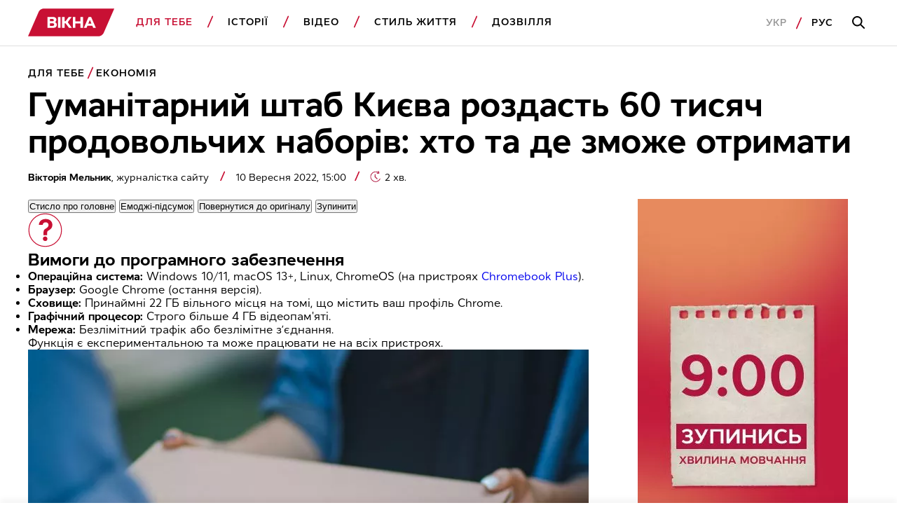

--- FILE ---
content_type: text/html; charset=utf-8
request_url: https://www.google.com/recaptcha/api2/aframe
body_size: 102
content:
<!DOCTYPE HTML><html><head><meta http-equiv="content-type" content="text/html; charset=UTF-8"></head><body><script nonce="YjhhLCp6D0NePfKKgT0lEw">/** Anti-fraud and anti-abuse applications only. See google.com/recaptcha */ try{var clients={'sodar':'https://pagead2.googlesyndication.com/pagead/sodar?'};window.addEventListener("message",function(a){try{if(a.source===window.parent){var b=JSON.parse(a.data);var c=clients[b['id']];if(c){var d=document.createElement('img');d.src=c+b['params']+'&rc='+(localStorage.getItem("rc::a")?sessionStorage.getItem("rc::b"):"");window.document.body.appendChild(d);sessionStorage.setItem("rc::e",parseInt(sessionStorage.getItem("rc::e")||0)+1);localStorage.setItem("rc::h",'1768909267449');}}}catch(b){}});window.parent.postMessage("_grecaptcha_ready", "*");}catch(b){}</script></body></html>

--- FILE ---
content_type: application/x-javascript; charset=utf-8
request_url: https://servicer.idealmedia.io/1812132/1?nocmp=1&tcfV2=1&sessionId=696f69d4-0eee0&sessionPage=1&sessionNumberWeek=1&sessionNumber=1&scale_metric_1=64.00&scale_metric_2=258.06&scale_metric_3=100.00&cbuster=1768909268779412210440&pvid=85c021b4-7d4c-496d-b24e-ef3dad499ba2&implVersion=17&lct=1763555160&mp4=1&ap=1&consentStrLen=0&wlid=e2a4e836-88a2-4979-adca-395b965bc25c&uniqId=16e3c&niet=4g&nisd=false&jsp=head&evt=%5B%7B%22event%22%3A1%2C%22methods%22%3A%5B1%2C2%5D%7D%2C%7B%22event%22%3A2%2C%22methods%22%3A%5B1%2C2%5D%7D%5D&pv=5&jsv=es6&dpr=1&hashCommit=cbd500eb&apt=2022-09-10T12%3A00%3A00Z&tfre=7044&w=1200&h=345&tl=150&tlp=1,2,3,4&sz=288x306&szp=1,2,3,4&szl=1,2,3,4&cxurl=https%3A%2F%2Fvikna.tv%2Fdlia-tebe%2Fekonomiya%2Fgumanitarnyj-shtab-kyyeva-rozdast-60-tysyach-prodovolchyh-naboriv-hto-ta-de-zmozhe-otrymaty%2F&ref=&lu=https%3A%2F%2Fvikna.tv%2Fdlia-tebe%2Fekonomiya%2Fgumanitarnyj-shtab-kyyeva-rozdast-60-tysyach-prodovolchyh-naboriv-hto-ta-de-zmozhe-otrymaty%2F
body_size: 1971
content:
var _mgq=_mgq||[];
_mgq.push(["IdealmediaLoadGoods1812132_16e3c",[
["tsn.ua","11964643","1","47-річна Оля Полякова блиснула голими сідницями на пляжі","Іменинниця викликала фурор серед своїх зіркових друзів","0","","","","rtzPbKqYu6bAb0pennIy3wCdYXRDFPczfwQL4axM-1IwTJzDlndJxZG2sYQLxm7SJP9NESf5a0MfIieRFDqB_M982f3_I22R4IWhn9MaT3aoEggJWEyL_ualOabWn8f2",{"i":"https://s-img.idealmedia.io/n/11964643/492x277/0x15x1080x608/aHR0cDovL2ltZ2hvc3RzLmNvbS90LzIwMjYtMDEvNTA5MTUzLzA4ODUxYzdiYjgyZGQ2YjQ4YzFiOTUwM2JmZTkzZjgxLmpwZWc.webp?v=1768909268-kLCZtZLHvTHYt8cPKE_JjboyGwwmN6pHywRR3xaf55w","l":"https://clck.idealmedia.io/pnews/11964643/i/1303169/pp/1/1?h=rtzPbKqYu6bAb0pennIy3wCdYXRDFPczfwQL4axM-1IwTJzDlndJxZG2sYQLxm7SJP9NESf5a0MfIieRFDqB_M982f3_I22R4IWhn9MaT3aoEggJWEyL_ualOabWn8f2&utm_campaign=vikna.tv&utm_source=vikna.tv&utm_medium=referral&rid=e99c692c-f5f4-11f0-bce9-d404e6f97680&tt=Direct&att=3&afrd=40&iv=17&ct=1&gdprApplies=0&muid=q0k855ZDKtF3&st=-300&mp4=1&h2=RGCnD2pppFaSHdacZpvmnkZZU3Yw0cf1UgcXk-HIWydRGCPw-Jj4BtYdULfjGweqDcI8M-Kt5vnRIqEBRjViyA**","adc":[],"sdl":0,"dl":"","category":"Шоу-бизнес","dbbr":0,"bbrt":0,"type":"e","media-type":"static","clicktrackers":[],"cta":"Читати далі","cdt":"","tri":"e99c81b8-f5f4-11f0-bce9-d404e6f97680","crid":"11964643"}],
["champion.com.ua","11962959","1","Мудрик отримав вердикт щодо свого майбутнього у Челсі","Лондонське Челсі може достроково припинити співпрацю із українським вінгером Михайлом Мудриком","0","","","","rtzPbKqYu6bAb0pennIy3yR-oPwiGtuIzuaTPu-R2No3jpzsmVz1qxB65rvKznygJP9NESf5a0MfIieRFDqB_M982f3_I22R4IWhn9MaT3aMeNOuiNs_J4aiXTUcOQnX",{"i":"https://s-img.idealmedia.io/n/11962959/492x277/155x0x1611x907/aHR0cDovL2ltZ2hvc3RzLmNvbS90LzY4NzA0MS9jMTkwYjBjYTAwNjJmMWZkYTU4NmVkYTUwMzcxOWNkMC5qcGVn.webp?v=1768909268-rFs4p6m7xT3EDwosaejH8QzAfNtVSLVy3ilbii-TVHA","l":"https://clck.idealmedia.io/pnews/11962959/i/1303169/pp/2/1?h=rtzPbKqYu6bAb0pennIy3yR-oPwiGtuIzuaTPu-R2No3jpzsmVz1qxB65rvKznygJP9NESf5a0MfIieRFDqB_M982f3_I22R4IWhn9MaT3aMeNOuiNs_J4aiXTUcOQnX&utm_campaign=vikna.tv&utm_source=vikna.tv&utm_medium=referral&rid=e99c692c-f5f4-11f0-bce9-d404e6f97680&tt=Direct&att=3&afrd=40&iv=17&ct=1&gdprApplies=0&muid=q0k855ZDKtF3&st=-300&mp4=1&h2=RGCnD2pppFaSHdacZpvmnkZZU3Yw0cf1UgcXk-HIWydRGCPw-Jj4BtYdULfjGweqDcI8M-Kt5vnRIqEBRjViyA**","adc":[],"sdl":0,"dl":"","category":"Спорт","dbbr":0,"bbrt":0,"type":"e","media-type":"static","clicktrackers":[],"cta":"Читати далі","cdt":"","tri":"e99c81c2-f5f4-11f0-bce9-d404e6f97680","crid":"11962959"}],
["ua.tribuna.com","11946420","1","Дружина Усика потрапила у скандал через фото","Катерина Усик – дружина українського боксера та чемпіона світу у надважкій вазі за версіями WBC/WBA/IBF у надважкій вазі Олександра Усика у новорічну ніч опублікувала серію сімейних світлин.Але користувачі мережі звернули увагу на одне фото подружжя","0","","","","rtzPbKqYu6bAb0pennIy39hOfAMSmAG0YKt6TwuauCu7b05LxhM_iGYtfsCEKl0PJP9NESf5a0MfIieRFDqB_M982f3_I22R4IWhn9MaT3bIdW6P7QiG018SU0w-j4Q6",{"i":"https://s-img.idealmedia.io/n/11946420/492x277/128x0x945x532/aHR0cDovL2ltZ2hvc3RzLmNvbS90LzQyNjAwMi83MjRjNWFmM2ZkYTA0YmI1MTg0ZTBjM2QxYTYzMDJmOC5qcGc.webp?v=1768909268-jn4dfxrvICe2IkLWo2z5nchozcZqdIPQQbHysNhUx9A","l":"https://clck.idealmedia.io/pnews/11946420/i/1303169/pp/3/1?h=rtzPbKqYu6bAb0pennIy39hOfAMSmAG0YKt6TwuauCu7b05LxhM_iGYtfsCEKl0PJP9NESf5a0MfIieRFDqB_M982f3_I22R4IWhn9MaT3bIdW6P7QiG018SU0w-j4Q6&utm_campaign=vikna.tv&utm_source=vikna.tv&utm_medium=referral&rid=e99c692c-f5f4-11f0-bce9-d404e6f97680&tt=Direct&att=3&afrd=40&iv=17&ct=1&gdprApplies=0&muid=q0k855ZDKtF3&st=-300&mp4=1&h2=RGCnD2pppFaSHdacZpvmnkZZU3Yw0cf1UgcXk-HIWydRGCPw-Jj4BtYdULfjGweqDcI8M-Kt5vnRIqEBRjViyA**","adc":[],"sdl":0,"dl":"","category":"Шоу-бизнес","dbbr":0,"bbrt":0,"type":"e","media-type":"static","clicktrackers":[],"cta":"Читати далі","cdt":"","tri":"e99c81c4-f5f4-11f0-bce9-d404e6f97680","crid":"11946420"}],
["tsn.ua","11960353","1","Ну ось і все! Диктатор відкрито назвав цілі рф в Україні!","У Москві знову лунають заяви про те, що цілі Кремля","0","","","","rtzPbKqYu6bAb0pennIy37HO_DJtsnUd-20OCQ7R4lRdv8t9wtOMxBSADg-TxZ7NJP9NESf5a0MfIieRFDqB_M982f3_I22R4IWhn9MaT3b6WdFZ-plrYxiWPV38iF1c",{"i":"https://s-img.idealmedia.io/n/11960353/492x277/0x0x945x532/aHR0cDovL2ltZ2hvc3RzLmNvbS90LzIwMjYtMDEvNTA5MTUzLzNiMmM3MWQwY2Q0NTdiYzQzZWNiYzc1NWIyNWE0NDVjLmpwZWc.webp?v=1768909268-3xe32Hn9RsxBlhiFPaIOY7TgTrO8beq4IbKjcMD8PSw","l":"https://clck.idealmedia.io/pnews/11960353/i/1303169/pp/4/1?h=rtzPbKqYu6bAb0pennIy37HO_DJtsnUd-20OCQ7R4lRdv8t9wtOMxBSADg-TxZ7NJP9NESf5a0MfIieRFDqB_M982f3_I22R4IWhn9MaT3b6WdFZ-plrYxiWPV38iF1c&utm_campaign=vikna.tv&utm_source=vikna.tv&utm_medium=referral&rid=e99c692c-f5f4-11f0-bce9-d404e6f97680&tt=Direct&att=3&afrd=40&iv=17&ct=1&gdprApplies=0&muid=q0k855ZDKtF3&st=-300&mp4=1&h2=RGCnD2pppFaSHdacZpvmnkZZU3Yw0cf1UgcXk-HIWydRGCPw-Jj4BtYdULfjGweqDcI8M-Kt5vnRIqEBRjViyA**","adc":[],"sdl":0,"dl":"","category":"Политика","dbbr":0,"bbrt":0,"type":"e","media-type":"static","clicktrackers":[],"cta":"Читати далі","cdt":"","tri":"e99c81c6-f5f4-11f0-bce9-d404e6f97680","crid":"11960353"}],],
{"awc":{},"dt":"desktop","ts":"","tt":"Direct","isBot":1,"h2":"RGCnD2pppFaSHdacZpvmnkZZU3Yw0cf1UgcXk-HIWydRGCPw-Jj4BtYdULfjGweqDcI8M-Kt5vnRIqEBRjViyA**","ats":0,"rid":"e99c692c-f5f4-11f0-bce9-d404e6f97680","pvid":"85c021b4-7d4c-496d-b24e-ef3dad499ba2","iv":17,"brid":32,"muidn":"q0k855ZDKtF3","dnt":2,"cv":2,"afrd":296,"consent":true,"adv_src_id":28994}]);
_mgqp();


--- FILE ---
content_type: application/javascript; charset=utf-8
request_url: https://fundingchoicesmessages.google.com/f/AGSKWxW2Nn81DpW9lv9E9Mw6z8dMWfz0upEv4Bir68f75lNuOhHlxhNURtYaDwdkBuwUnxiPxi5kAs1tTjPO-NeA3w7Uni1j11HaMd5wm4D6svKUT5MQZYKpEv5v3_GB4Zvu77rwCUynteoRLKWGXe77QuWOlS5vsqw3I9cUMR1_ddJY4SPZNkPSEpBjo5Eh/_/adiframe._jtads/_fixed_ad._valueclick./ad-strip.
body_size: -1289
content:
window['3bdfc5c7-ff18-4df0-94a8-b60ca3f64c67'] = true;